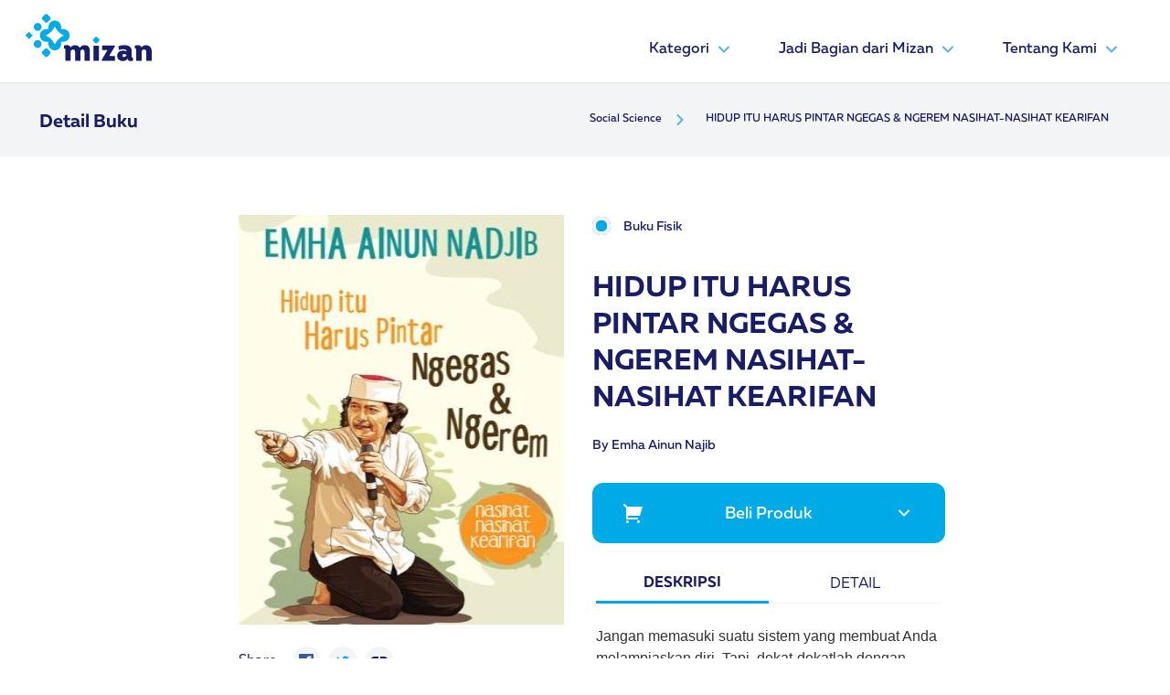

--- FILE ---
content_type: text/html; charset=UTF-8
request_url: https://mizan.com/kategori/social-science/hidup_itu_harus_pintar_56052
body_size: 45729
content:
<!DOCTYPE html>
<html lang="en">

<head>
    <script async src="https://www.googletagmanager.com/gtag/js?id=UA-4618499-1"></script>
<script>
  window.dataLayer = window.dataLayer || [];
  function gtag(){dataLayer.push(arguments);}
  gtag('js', new Date());

  gtag('config', 'UA-4618499-1');
</script>
    <meta charset="UTF-8" />
    <meta http-equiv="X-UA-Compatible" content="IE=edge" />
    <meta name="viewport" content="width=device-width, initial-scale=1.0" />
        <title>HIDUP ITU HARUS PINTAR NGEGAS &amp; NGEREM NASIHAT-NASIHAT KEARIFAN</title>    
    <meta name="title" content="HIDUP ITU HARUS PINTAR NGEGAS &amp; NGEREM NASIHAT-NASIHAT KEARIFAN" />
    <meta name="keywords" content="HIDUP ITU HARUS PINTAR NGEGAS &amp; NGEREM NASIHAT-NASIHAT KEARIFAN" />
    <meta name="description" content="">
    <meta name="image" content="https://mizan.com//storage/images/book/covNA-131.jpg">
    <meta name="url" content="https://mizan.com/kategori/social-science/hidup_itu_harus_pintar_56052">
    <meta name="item-name" content="HIDUP ITU HARUS PINTAR NGEGAS &amp; NGEREM NASIHAT-NASIHAT KEARIFAN"/>
    <meta name="page-category-name" content="HIDUP ITU HARUS PINTAR NGEGAS &amp; NGEREM NASIHAT-NASIHAT KEARIFAN"/>
    <meta name="viewport" content="width=device-width,minimum-scale=1,initial-scale=1" />
    <meta content="" itemprop="headline" />
    

    <meta name="twitter:card" content="summary_large_image">
    <meta name="twitter:site" content="https://mizan.com/kategori/social-science/hidup_itu_harus_pintar_56052" />
    <meta name="twitter:creator" content="@vii_daz" />
    <meta name="twitter:title" content="HIDUP ITU HARUS PINTAR NGEGAS &amp; NGEREM NASIHAT-NASIHAT KEARIFAN">
    <meta name="twitter:description" content="">
    <meta name="twitter:image" content="https://mizan.com//storage/images/book/covNA-131.jpg">

    <meta property="fb:app_id"          content="181595217120994" /> 
    <meta property="og:type"            content="HIDUP ITU HARUS PINTAR NGEGAS &amp; NGEREM NASIHAT-NASIHAT KEARIFAN" /> 
    <meta property="og:url"             content="https://mizan.com/kategori/social-science/hidup_itu_harus_pintar_56052" /> 
    <meta property="og:title"           content="HIDUP ITU HARUS PINTAR NGEGAS &amp; NGEREM NASIHAT-NASIHAT KEARIFAN" /> 
    <meta property="og:image"           content="https://mizan.com//storage/images/book/covNA-131.jpg" /> 
    <meta property="og:description"    content="" />
    

    <!-- Bootstrap CSS -->
    <link rel="stylesheet" href="https://cdn.jsdelivr.net/npm/bootstrap@4.6.1/dist/css/bootstrap.min.css"
        integrity="sha384-zCbKRCUGaJDkqS1kPbPd7TveP5iyJE0EjAuZQTgFLD2ylzuqKfdKlfG/eSrtxUkn" crossorigin="anonymous">
    <link rel="stylesheet" href="https://mizan.com/front/cpm/assets/scss/main.css" />
    <link rel="stylesheet" href="//code.jquery.com/ui/1.13.1/themes/base/jquery-ui.css">

    <!-- favicon -->
    <link rel="apple-touch-icon" sizes="57x57" href="https://mizan.com/front/cpm/assets/icon/favicon/apple-icon-57x57.png">
    <link rel="apple-touch-icon" sizes="60x60" href="https://mizan.com/front/cpm/assets/icon/favicon/apple-icon-60x60.png">
    <link rel="apple-touch-icon" sizes="72x72" href="https://mizan.com/front/cpm/assets/icon/favicon/apple-icon-72x72.png">
    <link rel="apple-touch-icon" sizes="76x76" href="https://mizan.com/front/cpm/assets/icon/favicon/apple-icon-76x76.png">
    <link rel="apple-touch-icon" sizes="114x114" href="https://mizan.com/front/cpm/assets/icon/favicon/apple-icon-114x114.png">
    <link rel="apple-touch-icon" sizes="120x120" href="https://mizan.com/front/cpm/assets/icon/favicon/apple-icon-120x120.png">
    <link rel="apple-touch-icon" sizes="144x144" href="https://mizan.com/front/cpm/assets/icon/favicon/apple-icon-144x144.png">
    <link rel="apple-touch-icon" sizes="152x152" href="https://mizan.com/front/cpm/assets/icon/favicon/apple-icon-152x152.png">
    <link rel="apple-touch-icon" sizes="180x180" href="https://mizan.com/front/cpm/assets/icon/favicon/apple-icon-180x180.png">
    <link rel="icon" type="image/png" sizes="192x192"  href="https://mizan.com/front/cpm/assets/icon/favicon/android-icon-192x192.png">
    <link rel="icon" type="image/png" sizes="32x32" href="https://mizan.com/front/cpm/assets/icon/favicon/favicon-32x32.png">
    <link rel="icon" type="image/png" sizes="96x96" href="https://mizan.com/front/cpm/assets/icon/favicon/favicon-96x96.png">
    <link rel="icon" type="image/png" sizes="16x16" href="https://mizan.com/front/cpm/assets/icon/favicon/favicon-16x16.png">
    <link rel="manifest" href="https://mizan.com/front/cpm/assets/icon/favicon/manifest.json">
    <meta name="msapplication-TileColor" content="#ffffff">
    <meta name="msapplication-TileImage" content="/ms-icon-144x144.png">
    <meta name="theme-color" content="#ffffff">
    <!-- favicon -->

        <link rel="stylesheet" href="https://mizan.com/front/cpm/assets/scss/custom.css" />
        
    <title>Mizan</title>
</head>

<body>

    <header>

        <nav class="
            navbar pb-3
            border-bottom
            navbar-hght navbar-expand-md navbar-light
            bg-white
          ">
            <div class="container px-xl-0">
                <a class="navbar-brand" href="https://mizan.com">
                    <img src="https://mizan.com/front/cpm/assets/img/logo.svg" width="138px" height="52px" alt="" />
                </a>
                <button class="navbar-toggler" type="button" data-toggle="collapse"
                    data-target="#navbarSupportedContent" aria-controls="navbarSupportedContent" aria-expanded="false"
                    aria-label="Toggle navigation">
                    <div id="toggle-icon" onclick="clickFunction()">
                        <div class="bar1 m-1"></div>
                        <div class="bar2 m-1"></div>
                        <div class="bar3 m-1"></div>
                    </div>
                </button>
                                    <div class="collapse navbar-collapse" id="navbarSupportedContent">
                        <ul class="navbar-nav ml-auto">
                                                                                                                                <li class="nav-item dropdown megamenu-li">
                                            <a class="nav-link dropdown-toggle" href=" # " target="" id="navbarDropdown" role="button"
                                                data-toggle="dropdown" aria-haspopup="true" aria-expanded="false">
                                                Kategori
                                                <img alt="arrow-down" src="https://mizan.com/front/cpm/assets/icon/esential/light/dropdown.svg" width="24"
                                                    height="24" />
                                            </a>

                                            <div class="dropdown-menu megamenu shadow-md" aria-labelledby="dropdown01">
                                                <div class="container">
                                                    <div class="row w-100">
                                                                                                                                                                                <div class="col-sm-6 col-xl-3">
                                                                                                                            <a class="dropdown-item" href="  https://mizan.com/kategori/semua " target="_self">Semua</a>
                                                                <div class="dropdown-divider"></div>
                                                                                                                                                                                                                                                <a class="dropdown-item" href="  https://mizan.com/kategori/agama-filsafat " target="">Agama & Filsafat</a>
                                                                <div class="dropdown-divider"></div>
                                                                                                                                                                                                                                                <a class="dropdown-item" href="  https://mizan.com/kategori/buku-anak " target="">Buku Anak</a>
                                                                <div class="dropdown-divider"></div>
                                                                                                                                                                                                                                                <a class="dropdown-item" href="  https://mizan.com/kategori/fiksi " target="">Fiksi</a>
                                                                <div class="dropdown-divider"></div>
                                                                                                                        </div>
                                                                                                                                                                                                                                            <div class="col-sm-6 col-xl-3">
                                                                                                                            <a class="dropdown-item" href="  https://mizan.com/kategori/diet-health " target="">Diet & Health</a>
                                                                <div class="dropdown-divider"></div>
                                                                                                                                                                                                                                                <a class="dropdown-item" href="  https://mizan.com/kategori/psikologi " target="">Psikologi</a>
                                                                <div class="dropdown-divider"></div>
                                                                                                                                                                                                                                                <a class="dropdown-item" href="  https://mizan.com/kategori/learning " target="">Learning</a>
                                                                <div class="dropdown-divider"></div>
                                                                                                                                                                                                                                                <a class="dropdown-item" href="  https://mizan.com/kategori/social-science " target="">Social Science</a>
                                                                <div class="dropdown-divider"></div>
                                                                                                                        </div>
                                                                                                                                                                                                                                            <div class="col-sm-6 col-xl-3">
                                                                                                                            <a class="dropdown-item" href="  https://mizan.com/kategori/parenting-child-development " target="">Parenting & Child Development</a>
                                                                <div class="dropdown-divider"></div>
                                                                                                                                                                                                                                                <a class="dropdown-item" href="  https://mizan.com/kategori/pengembangan-diri-karir " target="">Pengembangan Diri & Karir</a>
                                                                <div class="dropdown-divider"></div>
                                                                                                                                                                                                                                                <a class="dropdown-item" href="  https://mizan.com/kategori/bisnis-ekonomi " target="">Bisnis & Ekonomi</a>
                                                                <div class="dropdown-divider"></div>
                                                                                                                                                                                                                                                <a class="dropdown-item" href="  https://mizan.com/kategori/reference-dictionary " target="">Reference & Dictionary</a>
                                                                <div class="dropdown-divider"></div>
                                                                                                                        </div>
                                                                                                                                                                                                                                            <div class="col-sm-6 col-xl-3">
                                                                                                                            <a class="dropdown-item" href="  https://mizan.com/kategori/buku-sekolah " target="">Buku Sekolah</a>
                                                                <div class="dropdown-divider"></div>
                                                                                                                                                                        </div>
                                                </div>
                                            </div>
                                        </li>
                                                                                                                                                    <li class="nav-item dropdown">
                                    <a class="nav-link dropdown-toggle" href=" # " target="" id="navbarDropdown" role="button"
                                        data-toggle="dropdown" aria-haspopup="true" aria-expanded="false">
                                        Jadi Bagian dari Mizan
                                        <img alt="arrow-down" src="https://mizan.com/front/cpm/assets/icon/esential/light/dropdown.svg" width="24"
                                            height="24" />
                                    </a>
                                    <div class="dropdown-menu mz-dropdown shadow-md" aria-labelledby="navbarDropdown">
                                                                                    <a class="dropdown-item" href=" https://mizan.com/rights-licensing " target="_self">Rights Licensing</a>
                                            <div class="dropdown-divider"></div>
                                                                                    <a class="dropdown-item" href=" https://karir.mizan.com/ " target="_blank">Karir</a>
                                            <div class="dropdown-divider"></div>
                                                                                    <a class="dropdown-item" href=" https://kirimnaskah.mizan.com " target="_blank">Publikasikan Karyamu</a>
                                            <div class="dropdown-divider"></div>
                                                                                    <a class="dropdown-item" href=" https://mandira.id/ " target="_blank">Bangun Bisnismu</a>
                                            <div class="dropdown-divider"></div>
                                                                                    <a class="dropdown-item" href=" https://mizanmu.id/blog/daftar-reseller-buku-mizan/ " target="_blank">Ikut Program Reseller</a>
                                            <div class="dropdown-divider"></div>
                                                                            </div>
                                </li>
                                                                                                                    <li class="nav-item dropdown">
                                    <a class="nav-link dropdown-toggle" href=" # " target="" id="navbarDropdown" role="button"
                                        data-toggle="dropdown" aria-haspopup="true" aria-expanded="false">
                                        Tentang Kami
                                        <img alt="arrow-down" src="https://mizan.com/front/cpm/assets/icon/esential/light/dropdown.svg" width="24"
                                            height="24" />
                                    </a>
                                    <div class="dropdown-menu mz-dropdown shadow-md" aria-labelledby="navbarDropdown">
                                                                                    <a class="dropdown-item" href=" https://mizan.com/Manajemen " target="_self">Manajemen</a>
                                            <div class="dropdown-divider"></div>
                                                                                    <a class="dropdown-item" href=" https://mizan.com/aboutus " target="_self">Titik Terang</a>
                                            <div class="dropdown-divider"></div>
                                                                                    <a class="dropdown-item" href=" https://mizan.com/unit-bisnis " target="_self">Unit Bisnis</a>
                                            <div class="dropdown-divider"></div>
                                                                                    <a class="dropdown-item" href=" https://mizan.com/direktur " target="_self">Direktur Utama</a>
                                            <div class="dropdown-divider"></div>
                                                                                    <a class="dropdown-item" href=" https://mizan.com/contact_us " target="">Hubungi Kami</a>
                                            <div class="dropdown-divider"></div>
                                                                            </div>
                                </li>
                                                                                                                                                                                                                                                                                                                                                                                                                                                                                                                                                                                                                                                                </ul>
                    </div>
                            </div>
        </nav>

            <nav class="navbar navbar-expand-lg navbar-light bg-mz-gray-200">
        <div class="container pt-2 pb-2 ">

            <div
                class="col-12 p-0 d-flex flex-row justify-content-md-between justify-content-center align-items-center">
                <a class="navbar-brand muller-bold mz-blue" href="#">Detail Buku</a>
                <ol class="d-md-flex d-none breadcrumb bg-mz-gray-200 m-0">
            
                                    <li class="breadcrumb-item">
                        <a class="mz-blue" href="https://mizan.com/kategori/social-science">Social Science</a>
                    </li>
                    <li class="breadcrumb-item">
                        <svg width="24" height="24" viewBox="0 0 24 24" fill="none"
                            xmlns="http://www.w3.org/2000/svg">
                            <path
                                d="M13.1717 12.0002L8.22168 7.05023L9.63568 5.63623L15.9997 12.0002L9.63568 18.3642L8.22168 16.9502L13.1717 12.0002Z"
                                fill="#5CB0DA" />
                        </svg>
                    </li>
                
            
                                    <li class="breadcrumb-item">
                        <a class="mz-blue" href="#">HIDUP ITU HARUS PINTAR NGEGAS &amp; NGEREM NASIHAT-NASIHAT KEARIFAN</a>
                    </li>
                
                </ol>

            </div>
        </div>
    </nav>

    </header>

    
    <section>
        <div class="container mb-md-5 p-md-5">
            <div class="row justify-content-center px-md-0 pt-3">
                <div class="col-sm-4 col-12 d-flex flex-column mr-md-3 mr-0">
                    <img class="float-md-right img-fluid" src="https://mizan.com//storage/images/book/covNA-131.jpg" alt="">
                    <div class="flex flex-row mt-4 ">
                        <p class="d-inline mr-2 mz-blue ">Share</p>

                        <a class="gap-8" href="https://www.facebook.com/sharer/sharer.php?u=https%3A%2F%2Fmizan.com%2Fkategori%2Fsocial-science%2Fhidup_itu_harus_pintar_56052&amp;quote=HIDUP%20ITU%20HARUS%20PINTAR%20NGEGAS%20%26%20NGEREM%20NASIHAT-NASIHAT%20KEARIFAN">
                            <img src="https://mizan.com/front/cpm/assets/icon/social/color/facebook-2.svg" alt="share icon">
                        </a>
                        <a class="gap-8" href="https://twitter.com/intent/tweet?url=https%3A%2F%2Fmizan.com%2Fkategori%2Fsocial-science%2Fhidup_itu_harus_pintar_56052&amp;text=HIDUP%20ITU%20HARUS%20PINTAR%20NGEGAS%20%26%20NGEREM%20NASIHAT-NASIHAT%20KEARIFAN">
                            <img src="https://mizan.com/front/cpm/assets/icon/social/color/twitter.svg" alt="share icon">
                        </a>
                        <a class="gap-8" href="https://mizan.com/kategori/social-science/hidup_itu_harus_pintar_56052" title="click to copy" id="copylink">
                            <img src="https://mizan.com/front/cpm/assets/icon/social/color/link.svg" alt="share icon">
                        </a>
                    </div>
                </div>
                <!-- /.col-sm-6 -->
                <div class="col-sm-4 col-12 event-detail px-md-0">
                    <div class="pb-4 detailbook-content">
                        <div class="container">
                            <div class="row">
                                <div class="bg-mz-white order-md-first order-last">
                                    <div class="col-sm-12 px-0 mt-md-0 mb-md-3 my-4">
                                        <div class="d-flex">
                                                                                        <div class="radio m-0 pl-md-0 mr-3">
                                                <input id="radio-buku-fisik" name="radio" type="radio" value="Buku Fisik"
                                                 checked >
                                                <label for="radio-buku-fisik" class="radio-label">Buku Fisik</label>
                                            </div>
                                                                                    </div>

                                    </div>
                                </div>
                                <div class="order-first order-md-last mt-md-2 mt-4">
                                    <h2 class="mb-4">HIDUP ITU HARUS PINTAR NGEGAS &amp; NGEREM NASIHAT-NASIHAT KEARIFAN</h2>
                                    <a href="https://mizan.com/penulis/emha-ainun-najib" class="link-medium mz-blue d-block mb-2">By Emha Ainun Najib</a>
                                </div>
                            </div>
                        </div>

                        <div class="dropdown mt-md-4 mt-1 mb-3">
                            <button
                                class="btn pt-1 mz-btn w-100 bg-mz-c-blue mz-white dropdown-toggle mz-rounded left-icon-holder"
                                type="button" id="getproduct" data-toggle="dropdown" aria-expanded="false">
                                <div class="pt-3 pb-3">
                                    <i class="cart "> <svg width="24" height="24" viewBox="0 0 24 24" fill="none"
                                            xmlns="http://www.w3.org/2000/svg">
                                            <path
                                                d="M3.99984 6.41384L0.756836 3.17184L2.17184 1.75684L5.41384 4.99984H20.6558C20.8117 4.99983 20.9654 5.03625 21.1047 5.1062C21.244 5.17616 21.365 5.2777 21.4581 5.40273C21.5511 5.52776 21.6137 5.67282 21.6407 5.82632C21.6678 5.97983 21.6586 6.13753 21.6138 6.28684L19.2138 14.2868C19.1521 14.4929 19.0255 14.6736 18.853 14.802C18.6804 14.9305 18.471 14.9999 18.2558 14.9998H5.99984V16.9998H16.9998V18.9998H4.99984C4.73462 18.9998 4.48027 18.8945 4.29273 18.7069C4.10519 18.5194 3.99984 18.2651 3.99984 17.9998V6.41384ZM5.49984 22.9998C5.10201 22.9998 4.72048 22.8418 4.43918 22.5605C4.15787 22.2792 3.99984 21.8977 3.99984 21.4998C3.99984 21.102 4.15787 20.7205 4.43918 20.4392C4.72048 20.1579 5.10201 19.9998 5.49984 19.9998C5.89766 19.9998 6.27919 20.1579 6.5605 20.4392C6.8418 20.7205 6.99984 21.102 6.99984 21.4998C6.99984 21.8977 6.8418 22.2792 6.5605 22.5605C6.27919 22.8418 5.89766 22.9998 5.49984 22.9998ZM17.4998 22.9998C17.102 22.9998 16.7205 22.8418 16.4392 22.5605C16.1579 22.2792 15.9998 21.8977 15.9998 21.4998C15.9998 21.102 16.1579 20.7205 16.4392 20.4392C16.7205 20.1579 17.102 19.9998 17.4998 19.9998C17.8977 19.9998 18.2792 20.1579 18.5605 20.4392C18.8418 20.7205 18.9998 21.102 18.9998 21.4998C18.9998 21.8977 18.8418 22.2792 18.5605 22.5605C18.2792 22.8418 17.8977 22.9998 17.4998 22.9998Z"
                                                fill="white" />
                                        </svg>
                                    </i>
                                    <span>Beli Produk</span>
                                    <i id="cv-getproduct" class="cevron">
                                        <svg width="24" height="24" viewBox="0 0 24 24" fill="none"
                                            xmlns="http://www.w3.org/2000/svg">
                                            <path
                                                d="M12.0002 13.1722L16.9502 8.22217L18.3642 9.63617L12.0002 16.0002L5.63623 9.63617L7.05023 8.22217L12.0002 13.1722Z"
                                                fill="white" />
                                        </svg>
                                    </i>
                                </div>

                            </button>
                            <div class="dropdown-menu p-0 m-0 w-100 shadow-lg " aria-labelledby="getproduct">
                                                                    <a id="m-mizanstore"
                                        class="dropdown-item pt-2 pb-2 mt-1 mb-1 dropdown-toggle fisikmarket"
                                        data-toggle="collapse" href="#collapse1" aria-expanded="false"
                                        aria-controls="collapse1" title="Mizanstore">
                                        <div class="d-flex flex-row justify-content-between align-self-center">
                                            <span class="d-flex flex-row gap-24">

                                                <img src="https://mizan.com//storage/images/shop/Mizanstore.jpeg" alt="Logo Mizanstore" class="logo-shop">
                                                <p class="mz-black link-medium align-self-center pl-md-0 pl-2">Mizanstore</p>
                                            </span>
                                            <img id="cv-mizanstore" class=" "
                                                src="https://mizan.com/front/cpm/assets/icon/esential/light/right-arrow.svg" alt="chevron icon">
                                        </div>
                                    </a>
                                    <div class="collapse" id="collapse1">
                                        <div class="vline ml-5 mt-2 mb-2">
                                            <ul class="marketcity">
                                                                                                                                                <li>
                                                    <a class="dropdown-item pl-0 pt-2 pb-2 link-medium" href="https://mizanstore.com/hidup_itu_harus_pintar_56052" target="_blank"
                                                        title="Mizanstore">Jakarta

                                                    </a> <i><img src="https://mizan.com/front/cpm/assets/icon/esential/light/right-arrow.svg"
                                                            alt=""></i>
                                                </li>
                                                                                                                                            </ul>
                                        </div>
                                    </div>
                                                            </div>


                        </div>
                        <div class="container">
                            <div class="row mt-4">
                                <div class="container px-1">
                                    <ul class="row no-gutters nav nav-tabs " id="myTab" role="tablist">
                                        <li class="col-md-6 col-6 nav-profile">
                                            <a class="nav-link text-uppercase text-center active"
                                                id="bookdescription-tab" data-toggle="tab" href="#bookdescription"
                                                role="tab" aria-controls="bookdescription"
                                                aria-selected="true">Deskripsi</a>
                                        </li>
                                        <li class="col-md-6 col-6 nav-profile">
                                            <a class="nav-link text-uppercase text-center" id="detail-tab"
                                                data-toggle="tab" href="#detail" role="tab" aria-controls="detail"
                                                aria-selected="false">Detail</a>
                                        </li>

                                    </ul>

                                </div>

                                <div class="col-lg-12 px-1">
                                    <div class="tab-content mt-4" id="myTabContent">
                                        <!-- Tab detail Buku -->
                                        <div class="tab-pane fade " id="detail" role="tabpanel"
                                            aria-labelledby="detail-tab">

                                            <div class="d-flex flex-column gap-24 ">
                                                                                                <div class="col-sm-12 p-0 mz-gray-400 mt-3" id="buku-fisik-detail">
                                                    <table class="table table-striped">
                                                        <tbody class="mz-blue">
                                                            <tr>
                                                                <td>Penulis</td>
                                                                <td>: Emha Ainun Najib</td>
                                                            </tr>
                                                            <tr>
                                                                <td>Penerbit</td>
                                                                <td>: NOURA PUBLISHING</td>
                                                            </tr>
                                                            <tr>
                                                                <td>SKU</td>
                                                                <td>: NA-131</td>
                                                            </tr>
                                                            <tr>
                                                                <td>ISBN</td>
                                                                <td>: 9786023851508</td>
                                                            </tr>
                                                                                                                                                                                                                                                                                                                                                                                                                                                                                                                                    <tr>
                                                                        <td>Berat</td>
                                                                        <td>: 220 gram</td>
                                                                    </tr>
                                                                                                                                                                                                                                                                                                                                                                                                        <tr>
                                                                        <td>Total Halaman</td>
                                                                        <td>: 244 Halaman</td>
                                                                    </tr>
                                                                                                                                                                                                                                                                                                                                                                                                        <tr>
                                                                        <td>Jenis Cover</td>
                                                                        <td>: Soft Cover</td>
                                                                    </tr>
                                                                                                                                                                                                                                                        </tbody>
                                                    </table>
                                                </div>
                                                                                            </div>

                                        </div>
                                        <!-- End Of Tab detail Buku -->

                                        <!-- Tab bookdescription -->
                                        <div class="tab-pane fade show active" id="bookdescription" role="tabpanel"
                                            aria-labelledby="bookdescription-tab">
                                                                                                                                                                                                                                                                <div class="mz-gray-400" id="buku-fisik-description">
                                                            <div>
<div>Jangan memasuki suatu sistem yang membuat Anda melampiaskan diri. Tapi, dekat-dekatlah dengan sahabat yang membuat Anda mengendalikan diri. Karena Islam itu mengendalikan, bukan melampiaskan. Hidup itu harus bisa <em>ngegas</em> dan <em>ngerem</em>.</div>

<div>&nbsp;</div>

<div>***</div>

<div>&nbsp;</div>

<div>Cak Nun adalah penjaga Telaga Al Kautsar. Dia mempersilakan siapa pun yang berjumpa dengannya untuk membasuh badan ruhani dan melepas dahaga batin. Dia menemani kita untuk istirahat sejenak dari kerumitan dan menyuguhkan kesederhanaan. Dalam buku ini, sebagaimana dalam kesehariannya, Cak Nun menyampaikan kabar langit dengan bahasa yang membumi.<br />
--<strong>Candra Malik</strong>, Budayawan Sufi</div>
</div>

<div>&nbsp;</div>

                                                        </div>
                                                                                                                                                                                                                                                                                                                                                                                                                                                                                                                                                                                                                                                                                                                                                                                                                                                                                                </div>
                                        <!-- End Of Tab bookdescription -->

                                    </div>
                                </div>
                            </div>
                        </div>

                    </div>
                </div>
                <!-- /.col-sm-6 -->
            </div>
        </div>
        <!-- /.container -->
    </section>


    <footer>
        <div class="pt-xl-5 pt-1 pb-xl-2 pb-0 footer">
            <div class="container w-100">
                <div class="no-gutters mt-5 d-flex flex-row flex-wrap justify-content-between">
                    <div class="col-xl-3 col-xs-12 about-company ">
                        <img src="https://mizan.com/front/cpm/assets/img/logo-white.svg" class="img-footer" alt="" />
                        <p class="mt-5" style="font-size: 16px;">PT Mizan Publika</p>
                        <p class="pr-2 text-white-50 mt-2" style="font-size: 14px;">
                            Gd. Cibis Nine Lt. 12 Unit G-2, Jl. TB Simatupang No.2, RT.13/RW.5, Cilandak Timur, Kec. Ps. Minggu, Kota Jakarta Selatan, Daerah Khusus Ibukota Jakarta 12560
                        </p>
                        <p>
                            <a href="#"><i class="fa fa-facebook-square mr-1"></i></a><a href="#"><i
                                    class="fa fa-linkedin-square"></i></a>
                        </p>
                    </div>
                                                                                                        <div class="col-xl-2 col-xs-12 links ">
                                    <h6 class="mt-xl-0 mt-sm-3">Home</h6>
                                    <ul class="m-0 mt-3 p-0">
                                                                                    <li class="mb-2">
                                                <a href=" https://mizan.com/kategori/semua " target="_self">Semua Produk</a>
                                            </li>
                                                                                    <li class="mb-2">
                                                <a href=" https://mizan.com/aboutus " target="_self">Titik Terang</a>
                                            </li>
                                                                                    <li class="mb-2">
                                                <a href=" https://mizan.com/Manajemen " target="_self">Management</a>
                                            </li>
                                                                            </ul>
                                </div>
                                                                                                                                                                                                                                                        <div class="col-xl-3 col-xs-12 mb-5 location">
                        <h6 class="mt-xl-0 mt-sm-4 mb-4 mt-xl-0 mt-5">Ikuti Kami</h6>
                        <a href="https://www.facebook.com/mizandotcom/" target="_blank"> <img class="mr-4" src="https://mizan.com/front/cpm/assets/icon/social/outline/facebook.svg"
                            alt="facebook-mizandotcom" title="Facebook Mizandotcom" /></a>
                        <a href="https://instagram.com/mizandotcom" target="_blank"><img class="mr-4" src="https://mizan.com/front/cpm/assets/icon/social/outline/instagram.svg"
                                alt="instagram-mizandotcom" title="Instagram Mizandotcom" /></a>
                        <a href="https://twitter.com/mizandotcom" target="_blank"> <img class="mr-4" src="https://mizan.com/front/cpm/assets/icon/social/outline/twitter.svg"
                                alt="twitter-mizandotcom" title="Twitter Mizandotcom" /></a>

                        <a href="https://www.youtube.com/channel/UCGoxewQH-0ZB0KcIZQ0sKCw" target="_blank"> <img class="mr-4" src="https://mizan.com/front/cpm/assets/icon/social/outline/youtube.svg"
                                alt="youtube-mizandotcom" title="Youtube Mizandotcom" /></a>
                                                <a href="https://www.tiktok.com/@mizandotcom" target="_blank"> <img class="mr-4" src="https://mizan.com/front/cpm/assets/icon/social/outline/tiktok.svg"
                                alt="tiktok-mizandotcom" title="Tiktok Mizandotcom" /></a>
                                                <h6 class="mt-xl-5 mt-sm-4 mt-5">Subscribe</h6>
                        <div class="mt-xl-1 mt-4 d-sm-flex flex-sm-column">
                            <form class="hero-form" action="https://mizan.com/subscriber" method="post">
                                <div class="d-flex flex-row flex-nowrap">
                                    <input class="hero-email-input mr-0 pr-0" type="email" name="email" ,
                                        placeholder="Masukan Email Anda" required />
                                    <input class="hero-form-submit" type="submit" , value="Submit" />
                                </div>
                            </form>
                        </div>
                    </div>
                </div>

                <div class="d-flex flex-column justify-center">
                    <div class="copyright mb-2">
                        <hr />

                    </div>
                    <div class="col text-center pb-xl-5 pb-3">
                        <p class="">
                            <small class="text-white-50 text-center">Copyright 2021 All Rights Reserved. Mizan
                                Indonesia</small>
                        </p>
                    </div>
                </div>
            </div>
        </div>
    </footer>
    <!-- Optional JavaScript -->
    <script src="https://code.jquery.com/jquery-3.5.1.min.js" integrity="sha256-9/aliU8dGd2tb6OSsuzixeV4y/faTqgFtohetphbbj0="
    crossorigin="anonymous"></script>

    <script src="https://code.jquery.com/ui/1.13.1/jquery-ui.js"></script>
    <script src="https://cdn.jsdelivr.net/npm/popper.js@1.16.1/dist/umd/popper.min.js"
        integrity="sha384-9/reFTGAW83EW2RDu2S0VKaIzap3H66lZH81PoYlFhbGU+6BZp6G7niu735Sk7lN" crossorigin="anonymous">
    </script>
    <script src="https://cdn.jsdelivr.net/npm/bootstrap@4.6.1/dist/js/bootstrap.min.js"
        integrity="sha384-VHvPCCyXqtD5DqJeNxl2dtTyhF78xXNXdkwX1CZeRusQfRKp+tA7hAShOK/B/fQ2" crossorigin="anonymous">
    </script>
    <script src="https://mizan.com/front/cpm/assets/js/script.js"></script>
    <script src="https://mizan.com/front/cpm/assets/js/index-slide.js"></script>

    <script src="https://cdnjs.cloudflare.com/ajax/libs/clipboard.js/2.0.10/clipboard.min.js"></script>
<script>
                $(document).ready(function () {
    
    $('#copylink').on('click', function (e) {
        e.preventDefault();
        var clipboard = new ClipboardJS('#copylink');

        clipboard.on('success', function(e) {
            console.info('Action:', e.action);
            console.info('Text:', e.text);
            console.info('Trigger:', e.trigger);

            e.clearSelection();
        });

        clipboard.on('error', function(e) {
            console.error('Action:', e.action);
            console.error('Trigger:', e.trigger);
        });
    });
  $('input[type="radio"]').click(function () {
        if ($(this).attr("value") == "Buku Fisik") {
      $("#buku-fisik-detail").removeClass("d-none");
      $("#buku-fisik-description").removeClass("d-none");
    } else {
      $("#buku-fisik-detail").addClass("d-none");
      $("#buku-fisik-description").addClass("d-none");
    }
      });


});
</script>
</body>

</html>

--- FILE ---
content_type: image/svg+xml
request_url: https://mizan.com/front/cpm/assets/icon/social/outline/instagram.svg
body_size: 2987
content:
<svg width="32" height="32" viewBox="0 0 32 32" fill="none" xmlns="http://www.w3.org/2000/svg">
<circle cx="16" cy="16" r="16" fill="#F3F4F6"/>
<path d="M16 9.44062C18.1375 9.44062 18.3906 9.45 19.2313 9.4875C20.0125 9.52187 20.4344 9.65313 20.7156 9.7625C21.0875 9.90625 21.3563 10.0813 21.6344 10.3594C21.9156 10.6406 22.0875 10.9063 22.2313 11.2781C22.3406 11.5594 22.4719 11.9844 22.5063 12.7625C22.5438 13.6062 22.5531 13.8594 22.5531 15.9938C22.5531 18.1313 22.5438 18.3844 22.5063 19.225C22.4719 20.0063 22.3406 20.4281 22.2313 20.7094C22.0875 21.0813 21.9125 21.35 21.6344 21.6281C21.3531 21.9094 21.0875 22.0813 20.7156 22.225C20.4344 22.3344 20.0094 22.4656 19.2313 22.5C18.3875 22.5375 18.1344 22.5469 16 22.5469C13.8625 22.5469 13.6094 22.5375 12.7688 22.5C11.9875 22.4656 11.5656 22.3344 11.2844 22.225C10.9125 22.0813 10.6438 21.9063 10.3656 21.6281C10.0844 21.3469 9.9125 21.0813 9.76875 20.7094C9.65938 20.4281 9.52813 20.0031 9.49375 19.225C9.45625 18.3813 9.44688 18.1281 9.44688 15.9938C9.44688 13.8563 9.45625 13.6031 9.49375 12.7625C9.52813 11.9812 9.65938 11.5594 9.76875 11.2781C9.9125 10.9063 10.0875 10.6375 10.3656 10.3594C10.6469 10.0781 10.9125 9.90625 11.2844 9.7625C11.5656 9.65313 11.9906 9.52187 12.7688 9.4875C13.6094 9.45 13.8625 9.44062 16 9.44062ZM16 8C13.8281 8 13.5563 8.00937 12.7031 8.04688C11.8531 8.08438 11.2688 8.22187 10.7625 8.41875C10.2344 8.625 9.7875 8.89688 9.34375 9.34375C8.89688 9.7875 8.625 10.2344 8.41875 10.7594C8.22187 11.2688 8.08438 11.85 8.04688 12.7C8.00938 13.5563 8 13.8281 8 16C8 18.1719 8.00938 18.4438 8.04688 19.2969C8.08438 20.1469 8.22187 20.7313 8.41875 21.2375C8.625 21.7656 8.89688 22.2125 9.34375 22.6562C9.7875 23.1 10.2344 23.375 10.7594 23.5781C11.2688 23.775 11.85 23.9125 12.7 23.95C13.5531 23.9875 13.825 23.9969 15.9969 23.9969C18.1688 23.9969 18.4406 23.9875 19.2938 23.95C20.1438 23.9125 20.7281 23.775 21.2344 23.5781C21.7594 23.375 22.2063 23.1 22.65 22.6562C23.0938 22.2125 23.3688 21.7656 23.5719 21.2406C23.7688 20.7313 23.9063 20.15 23.9438 19.3C23.9813 18.4469 23.9906 18.175 23.9906 16.0031C23.9906 13.8313 23.9813 13.5594 23.9438 12.7063C23.9063 11.8563 23.7688 11.2719 23.5719 10.7656C23.375 10.2344 23.1031 9.7875 22.6563 9.34375C22.2125 8.9 21.7656 8.625 21.2406 8.42188C20.7313 8.225 20.15 8.0875 19.3 8.05C18.4438 8.00938 18.1719 8 16 8Z" fill="#191D63"/>
<path d="M16 11.8906C13.7313 11.8906 11.8906 13.7313 11.8906 16C11.8906 18.2688 13.7313 20.1094 16 20.1094C18.2688 20.1094 20.1094 18.2688 20.1094 16C20.1094 13.7313 18.2688 11.8906 16 11.8906ZM16 18.6656C14.5281 18.6656 13.3344 17.4719 13.3344 16C13.3344 14.5281 14.5281 13.3344 16 13.3344C17.4719 13.3344 18.6656 14.5281 18.6656 16C18.6656 17.4719 17.4719 18.6656 16 18.6656Z" fill="#191D63"/>
<path d="M21.2312 11.7281C21.2312 12.2593 20.8 12.6874 20.2719 12.6874C19.7406 12.6874 19.3125 12.2562 19.3125 11.7281C19.3125 11.1968 19.7438 10.7687 20.2719 10.7687C20.8 10.7687 21.2312 11.1999 21.2312 11.7281Z" fill="#191D63"/>
</svg>


--- FILE ---
content_type: image/svg+xml
request_url: https://mizan.com/front/cpm/assets/icon/social/color/twitter.svg
body_size: 1299
content:
<svg width="32" height="32" viewBox="0 0 32 32" fill="none" xmlns="http://www.w3.org/2000/svg">
<circle cx="16" cy="16" r="16" fill="#F3F4F6"/>
<path d="M22.7747 11.7706C22.2657 11.9957 21.726 12.1436 21.1733 12.2093C21.7558 11.8609 22.1918 11.3126 22.4 10.6666C21.8533 10.992 21.254 11.22 20.6293 11.3433C20.2097 10.8943 19.6536 10.5966 19.0473 10.4963C18.441 10.3961 17.8186 10.4989 17.2768 10.7889C16.7351 11.0789 16.3043 11.5397 16.0514 12.0998C15.7986 12.6599 15.7378 13.2878 15.8787 13.886C14.7701 13.8304 13.6856 13.5423 12.6955 13.0404C11.7055 12.5385 10.8321 11.834 10.132 10.9726C9.8842 11.3983 9.75397 11.8821 9.75467 12.3746C9.75467 13.3413 10.2467 14.1953 10.9947 14.6953C10.552 14.6813 10.1191 14.5618 9.732 14.3466V14.3813C9.73214 15.0251 9.95492 15.649 10.3626 16.1473C10.7702 16.6456 11.3377 16.9876 11.9687 17.1153C11.5577 17.2266 11.1269 17.2431 10.7087 17.1633C10.8866 17.7174 11.2333 18.2021 11.7004 18.5494C12.1675 18.8966 12.7314 19.0891 13.3133 19.1C12.735 19.5542 12.0728 19.8899 11.3646 20.0881C10.6564 20.2862 9.91609 20.3428 9.186 20.2546C10.4605 21.0742 11.9441 21.5094 13.4593 21.5079C18.588 21.5079 21.3927 17.2593 21.3927 13.5746C21.3927 13.4546 21.3893 13.3333 21.384 13.2146C21.9299 12.8201 22.4011 12.3313 22.7753 11.7713L22.7747 11.7706Z" fill="#00AAE7"/>
</svg>


--- FILE ---
content_type: application/javascript
request_url: https://mizan.com/front/cpm/assets/js/index-slide.js
body_size: 1594
content:
$(document).ready(function () {
  let i = 0;

  const wait = (ms) => new Promise((res) => setTimeout(res, ms));

  async function loop() {
    var total_content = $('#total_content').val();
    i++;
    heroActive(i);
    await wait(5000);
    if (i == total_content) {
      i = 0;
      loop();
    } else {
      loop();
    }
  }

  loop();

  function heroActive(i) {
    var total_content = $('#total_content').val();
    if (window.matchMedia("(max-width: 576px)").matches) {
    } else {
      if (i > 1) {
        $(".hero-load-title").text($("#hero-load-" + i)[0].innerText);
        $(".hero-load-desc").html($('#hero-desc-' + i)[0].innerHTML);
        $(".hero-load-date").text($("#hero-date-" + i)[0].innerText);
        $("#hero-load-image").attr('src', $("#hero-image-" + i)[0].innerText);
        $("#loader-" + (i - 1) ).html("");
        $('#loader-' + i).html('<span class="lds-ring"><span></span><span></span><span></span><span></span></span>');
        $("#hero-load-" + (i - 1)).removeClass("hero-load-active");
        $("#hero-load-" + i).addClass("hero-load-active");
      }
      if (i === 1) {
        $(".hero-load-title").text($("#hero-load-" + "1")[0].innerText);
        $("#hero-load-image").attr('src', $("#hero-image-1")[0].innerText);
        $("#loader-" + total_content).html("");
        $('#loader-' + i).html('<span class="lds-ring"><span></span><span></span><span></span><span></span></span>');
        $("#hero-load-" + "1").addClass("hero-load-active");
        $("#hero-load-" + total_content).removeClass("hero-load-active");
      }
    }
  }
});


--- FILE ---
content_type: image/svg+xml
request_url: https://mizan.com/front/cpm/assets/icon/social/outline/tiktok.svg
body_size: 1209
content:
<?xml version="1.0" encoding="UTF-8"?>
<svg xmlns="http://www.w3.org/2000/svg" xmlns:xlink="http://www.w3.org/1999/xlink" width="32px" height="32px" viewBox="0 0 32 32" version="1.1">
<g id="surface1">
<path style=" stroke:none;fill-rule:nonzero;fill:rgb(95.294118%,95.686275%,96.470588%);fill-opacity:1;" d="M 32 16 C 32 24.835938 24.835938 32 16 32 C 7.164062 32 0 24.835938 0 16 C 0 7.164062 7.164062 0 16 0 C 24.835938 0 32 7.164062 32 16 Z M 32 16 "/>
<path style=" stroke:none;fill-rule:evenodd;fill:rgb(9.803922%,11.372549%,38.823529%);fill-opacity:1;" d="M 19.101562 9 C 19.101562 9.199219 19.199219 12.5 22.601562 12.699219 C 22.601562 15.699219 22.601562 12.699219 22.601562 15.199219 C 22.300781 15.199219 20.398438 15.101562 19.101562 14 L 19.101562 18.898438 C 19.101562 21.101562 17.898438 23.300781 15.601562 23.699219 C 15 23.800781 14.398438 23.800781 13.398438 23.601562 C 7.800781 21.898438 9.699219 13.601562 15.300781 14.5 C 15.300781 17.199219 15.300781 14.5 15.300781 17.199219 C 13 16.898438 12.199219 18.800781 12.800781 20.199219 C 13.398438 21.5 15.699219 21.699219 16.5 20 C 16.601562 19.699219 16.601562 19.300781 16.601562 18.800781 L 16.601562 9 Z M 19.101562 9 "/>
</g>
</svg>
